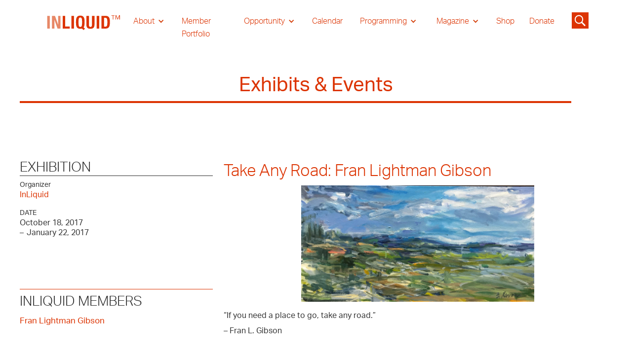

--- FILE ---
content_type: text/html
request_url: https://www.inliquid.org/exhibit/take-any-road-fran-lightman-gibson
body_size: 10573
content:
<!DOCTYPE html><!-- Last Published: Tue Jan 13 2026 20:50:51 GMT+0000 (Coordinated Universal Time) --><html data-wf-domain="www.inliquid.org" data-wf-page="635ecf0c60eb5a7c2ea2a3ee" data-wf-site="611fb734b5bbb0491fb109f1" data-wf-collection="635ecf0c60eb5a7ec5a2a394" data-wf-item-slug="take-any-road-fran-lightman-gibson"><head><meta charset="utf-8"/><title>Take Any Road: Fran Lightman Gibson - EXHIBITION</title><meta content="Take Any Road: Fran Lightman Gibson, Oct 18, 2017 - Jan 22, 2017. At Archer Law: Three Logan Square 1717 Arch St. Take any road encourages the viewer to have the confidence to experience life no matter how difficult or confusing." name="description"/><meta content="Take Any Road: Fran Lightman Gibson - EXHIBITION" property="og:title"/><meta content="Take Any Road: Fran Lightman Gibson, Oct 18, 2017 - Jan 22, 2017. At Archer Law: Three Logan Square 1717 Arch St. Take any road encourages the viewer to have the confidence to experience life no matter how difficult or confusing." property="og:description"/><meta content="Take Any Road: Fran Lightman Gibson - EXHIBITION" property="twitter:title"/><meta content="Take Any Road: Fran Lightman Gibson, Oct 18, 2017 - Jan 22, 2017. At Archer Law: Three Logan Square 1717 Arch St. Take any road encourages the viewer to have the confidence to experience life no matter how difficult or confusing." property="twitter:description"/><meta property="og:type" content="website"/><meta content="summary_large_image" name="twitter:card"/><meta content="width=device-width, initial-scale=1" name="viewport"/><meta content="UA-22831184-1" name="google-site-verification"/><link href="https://cdn.prod.website-files.com/611fb734b5bbb0491fb109f1/css/inliquid-2.webflow.shared.69ffb8822.css" rel="stylesheet" type="text/css" integrity="sha384-af+4giRgVVR8DnsX4QoCGEzY0MjMqY+GLtelpb87N+Y05AbFW+n3NEzMMTCSR4k3" crossorigin="anonymous"/><script src="https://use.typekit.net/zak3wtp.js" type="text/javascript"></script><script type="text/javascript">try{Typekit.load();}catch(e){}</script><script type="text/javascript">!function(o,c){var n=c.documentElement,t=" w-mod-";n.className+=t+"js",("ontouchstart"in o||o.DocumentTouch&&c instanceof DocumentTouch)&&(n.className+=t+"touch")}(window,document);</script><link href="https://cdn.prod.website-files.com/611fb734b5bbb0491fb109f1/6364d67a2a3c8265aa54efda_cropped-favicon-32x32.png" rel="shortcut icon" type="image/x-icon"/><link href="https://cdn.prod.website-files.com/611fb734b5bbb0491fb109f1/6364d6d28ae88d72bd0e1280_cropped-favicon-192x192.png" rel="apple-touch-icon"/><!-- Google tag (gtag.js) -->
<script async src="https://www.googletagmanager.com/gtag/js?id=UA-22831184-1"></script>
<script>
  window.dataLayer = window.dataLayer || [];
  function gtag(){dataLayer.push(arguments);}
  gtag('js', new Date());

  gtag('config', 'UA-22831184-1');
</script>
<!-- [Attributes by Finsweet] CMS PrevNext -->
<script async src="https://cdn.jsdelivr.net/npm/@finsweet/attributes-cmsprevnext@1/cmsprevnext.js"></script>

<script async src="https://cdn.jsdelivr.net/npm/@finsweet/attributes-cmsload@1/cmsload.js"></script>

<!-- [Attributes by Finsweet] CMS Combine -->
<script async src="https://cdn.jsdelivr.net/npm/@finsweet/attributes-cmscombine@1/cmscombine.js"></script>

<style>#post_list{display: none;}</style><script type="text/javascript">window.__WEBFLOW_CURRENCY_SETTINGS = {"currencyCode":"USD","symbol":"$","decimal":".","fractionDigits":2,"group":",","template":"{{wf {\"path\":\"symbol\",\"type\":\"PlainText\"} }} {{wf {\"path\":\"amount\",\"type\":\"CommercePrice\"} }} {{wf {\"path\":\"currencyCode\",\"type\":\"PlainText\"} }}","hideDecimalForWholeNumbers":false};</script></head><body><div><div class="custom-lightbox"><div class="lightbox-container"><img src="https://cdn.prod.website-files.com/plugins/Basic/assets/placeholder.60f9b1840c.svg" loading="lazy" alt="" class="lightbox-image"/></div><div class="small-caption"><div class="lightbox-caption">This is some text inside of a div block.</div></div><div class="photo-strip-wrapper"><div class="photo-strip-row w-dyn-list"><script type="text/x-wf-template" id="wf-template-aba39a1a-bd41-2cee-8b0e-b04a792acf8f">%3Cdiv%20role%3D%22listitem%22%20class%3D%22photo-strip-item%20w-dyn-item%20w-dyn-repeater-item%22%3E%3Ca%20href%3D%22%23%22%20class%3D%22photo-strip-thumb%20w-inline-block%22%3E%3Cimg%20src%3D%22%22%20loading%3D%22lazy%22%20alt%3D%22%22%20class%3D%22photo-thumbnail%20w-dyn-bind-empty%22%2F%3E%3C%2Fa%3E%3C%2Fdiv%3E</script><div role="list" class="photo-stirp w-dyn-items w-dyn-hide"></div><div class="w-dyn-empty"><div>No items found.</div></div></div></div><a data-w-id="fce84ff1-1813-e5ef-52ef-568a4dc07bb0" href="#" class="close-lightbox">X</a></div><div class="custom-lightbox2"><div class="lightbox-container"><img src="https://cdn.prod.website-files.com/plugins/Basic/assets/placeholder.60f9b1840c.svg" loading="lazy" alt="" class="lightbox-image"/></div><div class="small-caption"><div class="lightbox-caption">This is some text inside of a div block.</div></div><div class="photo-strip-wrapper"><div class="photo-strip-row w-dyn-list"><script type="text/x-wf-template" id="wf-template-e3a560d3-8bc4-2f9a-d5c5-438673e51b9d">%3Cdiv%20role%3D%22listitem%22%20class%3D%22photo-strip-item2%20w-dyn-item%20w-dyn-repeater-item%22%3E%3Ca%20href%3D%22%23%22%20class%3D%22photo-strip-thumb%20w-inline-block%22%3E%3Cimg%20src%3D%22https%3A%2F%2Fcdn.prod.website-files.com%2F611fb734b5bbb0664cb10a18%2F635f951ed15f6513685a7e3c_61d5ccdccf0cdb4e2fb1bb06_cambo.jpeg%22%20loading%3D%22lazy%22%20alt%3D%22%22%20class%3D%22photo-thumbnail%22%2F%3E%3C%2Fa%3E%3C%2Fdiv%3E</script><div role="list" class="photo-stirp w-dyn-items"><div role="listitem" class="photo-strip-item2 w-dyn-item w-dyn-repeater-item"><a href="#" class="photo-strip-thumb w-inline-block"><img src="https://cdn.prod.website-files.com/611fb734b5bbb0664cb10a18/635f951ed15f6513685a7e3c_61d5ccdccf0cdb4e2fb1bb06_cambo.jpeg" loading="lazy" alt="" class="photo-thumbnail"/></a></div><div role="listitem" class="photo-strip-item2 w-dyn-item w-dyn-repeater-item"><a href="#" class="photo-strip-thumb w-inline-block"><img src="https://cdn.prod.website-files.com/611fb734b5bbb0664cb10a18/635f951ed15f651d245a7e42_61d5ccdcdff5ad297da419ea_sueno.jpeg" loading="lazy" alt="" class="photo-thumbnail"/></a></div><div role="listitem" class="photo-strip-item2 w-dyn-item w-dyn-repeater-item"><a href="#" class="photo-strip-thumb w-inline-block"><img src="https://cdn.prod.website-files.com/611fb734b5bbb0664cb10a18/635f951ed15f658c985a7e43_61d5ccd91356a45167f11541_tectonic%2520shift.jpeg" loading="lazy" alt="" class="photo-thumbnail"/></a></div><div role="listitem" class="photo-strip-item2 w-dyn-item w-dyn-repeater-item"><a href="#" class="photo-strip-thumb w-inline-block"><img src="https://cdn.prod.website-files.com/611fb734b5bbb0664cb10a18/635f951ed15f6558165a7e45_61d5ccdcdff5adc6e6a419c9_groundup.jpeg" loading="lazy" alt="" class="photo-thumbnail"/></a></div><div role="listitem" class="photo-strip-item2 w-dyn-item w-dyn-repeater-item"><a href="#" class="photo-strip-thumb w-inline-block"><img src="https://cdn.prod.website-files.com/611fb734b5bbb0664cb10a18/635f951ed15f65dc0c5a7e44_61d5ccdcc2c25ee391d71cad_abiquiu.jpeg" loading="lazy" alt="" class="photo-thumbnail"/></a></div><div role="listitem" class="photo-strip-item2 w-dyn-item w-dyn-repeater-item"><a href="#" class="photo-strip-thumb w-inline-block"><img src="https://cdn.prod.website-files.com/611fb734b5bbb0664cb10a18/635f951ed15f657a0f5a7e3d_61d5ccd73b30b2005cb30bf6_roadtotaos.jpeg" loading="lazy" alt="" class="photo-thumbnail"/></a></div><div role="listitem" class="photo-strip-item2 w-dyn-item w-dyn-repeater-item"><a href="#" class="photo-strip-thumb w-inline-block"><img src="https://cdn.prod.website-files.com/611fb734b5bbb0664cb10a18/635f951ed15f651ac45a7e40_61d5ccda2b6954dd974b15ab_onmywayhome.jpeg" loading="lazy" alt="" class="photo-thumbnail"/></a></div><div role="listitem" class="photo-strip-item2 w-dyn-item w-dyn-repeater-item"><a href="#" class="photo-strip-thumb w-inline-block"><img src="https://cdn.prod.website-files.com/611fb734b5bbb0664cb10a18/635f951ed15f65e13a5a7e41_61d5ccdaac5c4956462ef07d_takeanyroad.jpeg" loading="lazy" alt="" class="photo-thumbnail"/></a></div><div role="listitem" class="photo-strip-item2 w-dyn-item w-dyn-repeater-item"><a href="#" class="photo-strip-thumb w-inline-block"><img src="https://cdn.prod.website-files.com/611fb734b5bbb0664cb10a18/635f951ed15f657e495a7e3b_61d5ccd8cf0cdb4c82b1b619_theroadjusttaken.jpeg" loading="lazy" alt="" class="photo-thumbnail"/></a></div><div role="listitem" class="photo-strip-item2 w-dyn-item w-dyn-repeater-item"><a href="#" class="photo-strip-thumb w-inline-block"><img src="https://cdn.prod.website-files.com/611fb734b5bbb0664cb10a18/635f951ed15f657c965a7e3e_61d5ccd91356a40eadf11542_unstructuredlandscape.jpeg" loading="lazy" alt="" class="photo-thumbnail"/></a></div></div><div class="w-dyn-hide w-dyn-empty"><div>No items found.</div></div></div></div><a data-w-id="c68a9b5a-688e-d564-56ce-d1ccc226255c" href="#" class="close-lightbox">X</a></div><div class="section__nav"><div class="block__nav"><div data-collapse="medium" data-animation="default" data-duration="400" data-easing="ease" data-easing2="ease" role="banner" class="navebar w-nav"><div class="container__nav w-container"><a href="/" class="nav__logolink w-nav-brand"><img src="https://cdn.prod.website-files.com/611fb734b5bbb0491fb109f1/611fb734b5bbb01a03b10a34_INLIQUID%20LOGO_Artboard%202.svg" loading="lazy" width="165" alt="Inliquid logo" class="logo__nav"/></a><nav role="navigation" class="nav__menu w-nav-menu"><div data-hover="true" data-delay="1" class="nav__link is--drop w-dropdown"><div class="nav__drop w-dropdown-toggle"><div class="nav__arrow w-icon-dropdown-toggle"></div><div class="nav__text is--white">About</div></div><nav class="nav__droplist w-dropdown-list"><a href="/about-folder/about" class="navdroplist__link is--white w-dropdown-link">About Us</a><a href="/donate" class="navdroplist__link w-dropdown-link">Donate</a><a href="/about-folder/everyone-is-a-collector" class="navdroplist__link w-dropdown-link">Everyone Is A Collector</a><a href="/about-folder/collaborative-partnership-application" class="navdroplist__link w-dropdown-link">Corporate Partnership &amp; Advisory</a><a href="/about-folder/artist-membership-application" class="navdroplist__link w-dropdown-link">Artist Membership Application</a><a href="/about-folder/artist-member-guide" class="navdroplist__link w-dropdown-link">Artist Membership Guide</a><a href="/about-folder/art-advisory-committee" class="navdroplist__link w-dropdown-link">Art Advisory Committee</a><a href="/about-folder/press" class="navdroplist__link w-dropdown-link">Press</a></nav></div><a href="/member-portfolio" class="nav__link is--red is--white w-nav-link">Member Portfolio</a><div data-hover="true" data-delay="0" class="nav__link is--drop w-dropdown"><div class="nav__drop w-dropdown-toggle"><div class="nav__arrow w-icon-dropdown-toggle"></div><div class="nav__text is--white">Opportunity</div></div><nav class="nav__droplist w-dropdown-list"><a href="/opportunity-folder/opportunities" class="navdroplist__link w-dropdown-link">Opportunities for Artist</a><a href="/opportunity-folder/resources" class="navdroplist__link w-dropdown-link">Resources for Artist</a></nav></div><a href="/calendar" class="nav__link is--red is--white w-nav-link">Calendar</a><div data-hover="true" data-delay="0" class="nav__link is--drop w-dropdown"><div class="nav__drop w-dropdown-toggle"><div class="nav__arrow w-icon-dropdown-toggle"></div><div class="nav__text is--white">Programming</div></div><nav class="nav__droplist w-dropdown-list"><a href="/programming/inliquid-gallery" class="navdroplist__link w-dropdown-link">InLiquid Gallery</a><a href="/programming/inliquid-special-events" class="navdroplist__link w-dropdown-link">InLiquid Special Events</a><a href="/programming/park-towne-place" class="navdroplist__link w-dropdown-link">Park Towne Place</a><a href="/programming/satellite" class="navdroplist__link w-dropdown-link">Satellite</a><a href="/marchforart" class="navdroplist__link w-dropdown-link">March for Art</a><a href="https://www.inliquid.org/aftcp" class="navdroplist__link w-dropdown-link">Art For The Cash Poor<br/></a><a href="https://www.inliquid.org/sora-west" class="navdroplist__link w-dropdown-link">SORA West</a></nav></div><div data-hover="true" data-delay="0" class="nav__link is--drop w-dropdown"><div class="nav__drop w-dropdown-toggle"><div class="nav__arrow w-icon-dropdown-toggle"></div><div class="nav__text is--white">Magazine</div></div><nav class="nav__droplist w-dropdown-list"><a href="/magazine" class="navdroplist__link w-dropdown-link">InLiquid Online Magazine</a><a href="/archival-history" class="navdroplist__link w-dropdown-link">Historic Journal</a></nav></div><a href="https://www.inliquid.org/shop" target="_blank" class="nav__link is--red is--white w-nav-link">Shop</a><a href="/donate" class="nav__link is--red is--white w-nav-link">Donate</a></nav><div class="search__icon"><img src="https://cdn.prod.website-files.com/611fb734b5bbb0491fb109f1/61c4ab6c54d0ca7e81eb2e1a_noun-search-3107569.svg" loading="lazy" width="40" data-w-id="0c3ddc6d-99cf-2f65-b076-d5daefb89ce9" alt="" class="search__icon-image"/><form action="/search" class="search-2 w-form"><input class="search-input w-input" maxlength="256" name="query" placeholder="Search…" type="search" id="search" required=""/><input type="submit" class="search-button-2 w-button" value="Go"/></form></div><div class="nav__menubutton is--arrowmove w-nav-button"><div class="nav__meunicon w-icon-nav-menu"></div></div></div></div></div></div><div class="section_header"><div class="padding-global"><div class="container-large"><div class="padding-section-small"><div class="header_title"><h1>Exhibits &amp; Events</h1></div><div class="keyline-4px background-color-red"></div></div></div></div></div><div class="section_header"><div class="padding-global"><div class="container-large"><div class="padding-section-small"><div class="w-layout-grid grid-16"><div id="w-node-_836c3b6c-6b35-bcca-c73e-0ca306fa7ffd-2ea2a3ee" class="event-content_sidebar-wrapper"><h3 id="head">EXHIBITION</h3><div class="keyline-1px-2"></div><div class="event-content_sidebar-event-info"><div class="padding-bottom padding-small"><div class="text-size-small">Organizer</div><a href="https://inliquid.org" target="_blank" class="text-size-regular">InLiquid</a></div><div class="padding-bottom padding-small"><div class="text-size-small">DATE</div><div class="text-size-regular">October 18, 2017</div><div class="date-div-block"><div class="text-size-regular">–</div><div class="text-size-regular end-date">January 22, 2017</div></div></div><div class="padding-bottom padding-small"><div class="text-size-small w-condition-invisible">HOURS</div><div class="text-size-regular w-dyn-bind-empty"></div></div><div class="padding-bottom padding-small"><div class="text-size-small w-condition-invisible">LOCATION</div><div class="text-size-regular w-dyn-bind-empty"></div><div class="text-size-regular w-dyn-bind-empty"></div></div><div class="padding-bottom padding-small"><a href="#" class="button-5 is-secondary w-condition-invisible w-button">Learn More</a></div></div><div class="event-content_sidebar-members"><div class="keyline-1px background-color-red"></div><h3>INLIQUID MEMBERS</h3><div class="collection-list-wrapper-9 w-dyn-list"><div role="list" class="w-dyn-items"><div role="listitem" class="w-dyn-item"><a href="/artist/gibson-fran" class="text-size-medium">Fran Lightman Gibson</a></div></div></div></div><div id="w-node-_6801ef17-80c3-d349-48d7-0bdccbf51133-2ea2a3ee" class="event-content_space-info"><div class="keyline-1px w-condition-invisible"></div><h3 class="w-condition-invisible">SPACE INFORMATION</h3><p class="w-dyn-bind-empty"></p></div></div><div id="w-node-_6debb196-bb1b-cb4c-3439-56483e19fa0f-2ea2a3ee" class="block__rich"><h2 id="head">Take Any Road: Fran Lightman Gibson</h2><div class="rich__exhibit w-richtext"><figure class="w-richtext-align-center w-richtext-figure-type-image"><div><img src="https://cdn.prod.website-files.com/611fb734b5bbb0664cb10a18/61d5cca84014d752c07d97bd_BANNER.jpg" alt=""/></div></figure><h6>“If you need a place to go, take any road.”</h6><h6>– Fran L. Gibson</h6><h6>‍</h6><h6>I think we all see the world a little differently and feel our own experience uniquely.  I paint using what all of my senses have given to me as the experience.  When I paint the sky, I am feeling the wind, putting it to music in my head, remembering the smell of the chance of rain, tasting the air, seeing the clouds dance.  Some skies reveal the swirl of life’s emotions that can be found in the movement of the clouds, ranging from fear to hope, foreboding to resolve, trepidation to acceptance…a sky that is still and silent but portending a change that will send it racing with a ferocity toward you as it begs you watch, stop, and not be afraid.</h6><h6>Take any road encourages the viewer to have the confidence to experience life no matter how difficult or confusing. All of this exists with an underlying structure of assumptions.</h6><h6>‍</h6><h6>“At the still point, there the dance is.”</h6><h6>– T. S. Eliot</h6><h6> </h6><h6>I paint emotions and stories, often blooming in bursts and dashes of color.  My landscapes are built up of layers into rhythmic cadences with dissonance, complexity, and suggestion, through a painterly surface tension that resolves into a lyrical narrative.  Poetry, not prose.  I use loose and free brush marks in my work to show the dramatic light and energy that both represent and define the questions and optimism of life.  I infuse my feelings of joy, playfulness, empathy, and hope into the story, a composition that responds to the mood and tempo of a place.  My paintings are purposely not detailed, leaving the viewer to feel enough to complete the images based on his or her own sense of belonging.</h6><h6>My paintings are a carpe diem. They emphasize the shortness of life, an exploration that is drawn and redrawn. They suggest that one should be somewhere, whether in memory or desire, and live it to the fullest. The visual has transitions and movement like the patterns in music, the wailing of a ballad, the arrangements of improvisational jazz pieces, the complex drum rhythms in Celtic music, the syncopation and drone of an Apache Tatanka Song, or the wildness of late Beethoven Piano Sonatas.</h6></div></div></div></div></div></div></div><div class="section_header"><div class="padding-global"><div class="container-large"><div class="block__video-section"><h3 class="head__3h is--line w-condition-invisible">Video</h3><div class="video-4 w-dyn-bind-empty w-video w-embed"></div></div><div class="block__exgallery w-condition-invisible"><h3 class="head__3h is--line">Heading</h3><div class="collection__galleryone-ex w-dyn-list"><script type="text/x-wf-template" id="wf-template-9d84e6f7-8401-ee16-1d02-440d46820cff">%3Cdiv%20role%3D%22listitem%22%20class%3D%22custom-lightbox-thumb%20w-dyn-item%20w-dyn-repeater-item%22%3E%3Cdiv%20class%3D%22grid-image-div-200%22%3E%3Cimg%20alt%3D%22%22%20loading%3D%22lazy%22%20data-w-id%3D%22e6023f30-1736-a0cc-d272-913036ad54db%22%20src%3D%22%22%20class%3D%22lightbox-thumbex%20w-dyn-bind-empty%22%2F%3E%3C%2Fdiv%3E%3C%2Fdiv%3E</script><div role="list" class="grid-list--3col w-dyn-items w-dyn-hide"></div><div class="w-dyn-empty"><div>No items found.</div></div></div></div><div class="block__exgallery is--red"><h3 class="head__3h is--line">Exhibition Documentation</h3><div class="collection__gallerytwo-ex w-dyn-list"><script type="text/x-wf-template" id="wf-template-392f455a-b517-6d0e-2986-21fdaaed9f13">%3Cdiv%20role%3D%22listitem%22%20class%3D%22custom-lightbox-thumb2%20w-dyn-item%20w-dyn-repeater-item%22%3E%3Cdiv%20class%3D%22grid-image-250-div%22%3E%3Cimg%20alt%3D%22%22%20loading%3D%22lazy%22%20data-w-id%3D%220980e94e-0755-a8cb-e33e-23d9c2be996e%22%20src%3D%22https%3A%2F%2Fcdn.prod.website-files.com%2F611fb734b5bbb0664cb10a18%2F635f951ed15f6513685a7e3c_61d5ccdccf0cdb4e2fb1bb06_cambo.jpeg%22%20class%3D%22lightbox-thumbex2%22%2F%3E%3C%2Fdiv%3E%3C%2Fdiv%3E</script><div role="list" class="grid-list--4col w-dyn-items"><div role="listitem" class="custom-lightbox-thumb2 w-dyn-item w-dyn-repeater-item"><div class="grid-image-250-div"><img alt="" loading="lazy" data-w-id="0980e94e-0755-a8cb-e33e-23d9c2be996e" src="https://cdn.prod.website-files.com/611fb734b5bbb0664cb10a18/635f951ed15f6513685a7e3c_61d5ccdccf0cdb4e2fb1bb06_cambo.jpeg" class="lightbox-thumbex2"/></div></div><div role="listitem" class="custom-lightbox-thumb2 w-dyn-item w-dyn-repeater-item"><div class="grid-image-250-div"><img alt="" loading="lazy" data-w-id="0980e94e-0755-a8cb-e33e-23d9c2be996e" src="https://cdn.prod.website-files.com/611fb734b5bbb0664cb10a18/635f951ed15f651d245a7e42_61d5ccdcdff5ad297da419ea_sueno.jpeg" class="lightbox-thumbex2"/></div></div><div role="listitem" class="custom-lightbox-thumb2 w-dyn-item w-dyn-repeater-item"><div class="grid-image-250-div"><img alt="" loading="lazy" data-w-id="0980e94e-0755-a8cb-e33e-23d9c2be996e" src="https://cdn.prod.website-files.com/611fb734b5bbb0664cb10a18/635f951ed15f658c985a7e43_61d5ccd91356a45167f11541_tectonic%2520shift.jpeg" class="lightbox-thumbex2"/></div></div><div role="listitem" class="custom-lightbox-thumb2 w-dyn-item w-dyn-repeater-item"><div class="grid-image-250-div"><img alt="" loading="lazy" data-w-id="0980e94e-0755-a8cb-e33e-23d9c2be996e" src="https://cdn.prod.website-files.com/611fb734b5bbb0664cb10a18/635f951ed15f6558165a7e45_61d5ccdcdff5adc6e6a419c9_groundup.jpeg" class="lightbox-thumbex2"/></div></div><div role="listitem" class="custom-lightbox-thumb2 w-dyn-item w-dyn-repeater-item"><div class="grid-image-250-div"><img alt="" loading="lazy" data-w-id="0980e94e-0755-a8cb-e33e-23d9c2be996e" src="https://cdn.prod.website-files.com/611fb734b5bbb0664cb10a18/635f951ed15f65dc0c5a7e44_61d5ccdcc2c25ee391d71cad_abiquiu.jpeg" class="lightbox-thumbex2"/></div></div><div role="listitem" class="custom-lightbox-thumb2 w-dyn-item w-dyn-repeater-item"><div class="grid-image-250-div"><img alt="" loading="lazy" data-w-id="0980e94e-0755-a8cb-e33e-23d9c2be996e" src="https://cdn.prod.website-files.com/611fb734b5bbb0664cb10a18/635f951ed15f657a0f5a7e3d_61d5ccd73b30b2005cb30bf6_roadtotaos.jpeg" class="lightbox-thumbex2"/></div></div><div role="listitem" class="custom-lightbox-thumb2 w-dyn-item w-dyn-repeater-item"><div class="grid-image-250-div"><img alt="" loading="lazy" data-w-id="0980e94e-0755-a8cb-e33e-23d9c2be996e" src="https://cdn.prod.website-files.com/611fb734b5bbb0664cb10a18/635f951ed15f651ac45a7e40_61d5ccda2b6954dd974b15ab_onmywayhome.jpeg" class="lightbox-thumbex2"/></div></div><div role="listitem" class="custom-lightbox-thumb2 w-dyn-item w-dyn-repeater-item"><div class="grid-image-250-div"><img alt="" loading="lazy" data-w-id="0980e94e-0755-a8cb-e33e-23d9c2be996e" src="https://cdn.prod.website-files.com/611fb734b5bbb0664cb10a18/635f951ed15f65e13a5a7e41_61d5ccdaac5c4956462ef07d_takeanyroad.jpeg" class="lightbox-thumbex2"/></div></div><div role="listitem" class="custom-lightbox-thumb2 w-dyn-item w-dyn-repeater-item"><div class="grid-image-250-div"><img alt="" loading="lazy" data-w-id="0980e94e-0755-a8cb-e33e-23d9c2be996e" src="https://cdn.prod.website-files.com/611fb734b5bbb0664cb10a18/635f951ed15f657e495a7e3b_61d5ccd8cf0cdb4c82b1b619_theroadjusttaken.jpeg" class="lightbox-thumbex2"/></div></div><div role="listitem" class="custom-lightbox-thumb2 w-dyn-item w-dyn-repeater-item"><div class="grid-image-250-div"><img alt="" loading="lazy" data-w-id="0980e94e-0755-a8cb-e33e-23d9c2be996e" src="https://cdn.prod.website-files.com/611fb734b5bbb0664cb10a18/635f951ed15f657c965a7e3e_61d5ccd91356a40eadf11542_unstructuredlandscape.jpeg" class="lightbox-thumbex2"/></div></div></div><div class="w-dyn-hide w-dyn-empty"><div>No items found.</div></div></div></div></div></div></div><div class="section_header"><div class="padding-global"><div class="container-large"><div class="fs-prevnext-row"><div id="w-node-_09fa5ea7-bc8d-3499-9091-91c049fb076b-2ea2a3ee" class="fs-prevnext_item"><div class="p--medium">Previous</div><div fs-cmsprevnext-element="previous" class="fs-prevnext_insert-post"></div><div fs-cmsprevnext-element="previous-empty" class="fs-prevnext_insert-post is-empty-state"><div fs-cmsprevnext-element="previous-empty">This is the start of the list</div></div></div><div id="w-node-_09fa5ea7-bc8d-3499-9091-91c049fb0772-2ea2a3ee" class="fs-prevnext_item is--right-justified"><div class="p--medium">Next</div><div fs-cmsprevnext-element="next" class="fs-prevnext_insert-post"></div><div fs-cmsprevnext-element="next-empty" class="fs-prevnext_insert-post is-empty-state"><div fs-cmsprevnext-element="next-empty">This is the end of the list</div></div></div></div><div class="block__gallery"><div class="w-dyn-list"><div fs-cmsload-mode="render-all" fs-cmsprevnext-element="list" fs-cmsload-element="list" role="list" class="grid-list--3col-small w-dyn-items"><div role="listitem" class="w-dyn-item"><a href="/exhibit/artist-meet-up-2" class="w-inline-block"><h5 class="is--hidden-list-text"> Artist Meet Up</h5></a></div><div role="listitem" class="w-dyn-item"><a href="/exhibit/benefit-art-show-for-womens-way" class="w-inline-block"><h5 class="is--hidden-list-text"> Benefit Art Show for Women’s Way</h5></a></div><div role="listitem" class="w-dyn-item"><a href="/exhibit/camp-boardwalk-atlantic-city-during-world-war-ii-acua-recycled-art-contest" class="w-inline-block"><h5 class="is--hidden-list-text"> Camp Boardwalk: Atlantic City During World War II, ACUA Recycled Art Contest </h5></a></div><div role="listitem" class="w-dyn-item"><a href="/exhibit/center-for-fine-art-photography-presents-altered-images" class="w-inline-block"><h5 class="is--hidden-list-text"> Center For Fine Art Photography presents Altered Images</h5></a></div><div role="listitem" class="w-dyn-item"><a href="/exhibit/dialogues-of-place-taking-place-on-place-engaging-place" class="w-inline-block"><h5 class="is--hidden-list-text"> Dialogues of Place: Taking Place, On Place, Engaging Place</h5></a></div><div role="listitem" class="w-dyn-item"><a href="/exhibit/ecphoric-wonderland" class="w-inline-block"><h5 class="is--hidden-list-text"> Ecphoric Wonderland</h5></a></div><div role="listitem" class="w-dyn-item"><a href="/exhibit/grounded-in-philadelphia-figure-ground" class="w-inline-block"><h5 class="is--hidden-list-text"> Grounded in Philadelphia, FIGURE/GROUND</h5></a></div><div role="listitem" class="w-dyn-item"><a href="/exhibit/paint-a-cement-pumpkin" class="w-inline-block"><h5 class="is--hidden-list-text"> Paint a Cement Pumpkin </h5></a></div><div role="listitem" class="w-dyn-item"><a href="/exhibit/pride-market-community-celebration" class="w-inline-block"><h5 class="is--hidden-list-text"> Pride Market &amp; Community Celebration</h5></a></div><div role="listitem" class="w-dyn-item"><a href="/exhibit/reception-dialogues-of-place" class="w-inline-block"><h5 class="is--hidden-list-text"> Reception: Dialogues of Place</h5></a></div><div role="listitem" class="w-dyn-item"><a href="/exhibit/secondary-context" class="w-inline-block"><h5 class="is--hidden-list-text"> Secondary Context</h5></a></div><div role="listitem" class="w-dyn-item"><a href="/exhibit/stained-glass-plant-propagation-station" class="w-inline-block"><h5 class="is--hidden-list-text"> Stained Glass Plant Propagation Station</h5></a></div><div role="listitem" class="w-dyn-item"><a href="/exhibit/the-crafted-world-of-wharton-esherick" class="w-inline-block"><h5 class="is--hidden-list-text"> The Crafted World of Wharton Esherick</h5></a></div><div role="listitem" class="w-dyn-item"><a href="/exhibit/15th-annual-national-juried-exhibition-of-2d-artwork-irvin-lois-e-cohen-gallery" class="w-inline-block"><h5 class="is--hidden-list-text">&quot;15th Annual National Juried Exhibition of 2D Artwork&quot; Irvin &amp; Lois E. Cohen Gallery</h5></a></div><div role="listitem" class="w-dyn-item"><a href="/exhibit/adventures-are-calling-interior-spaces-and-beyond-closing-reception" class="w-inline-block"><h5 class="is--hidden-list-text">&quot;Adventures are Calling&quot; &amp; &quot;Interior Spaces and Beyond&quot; Closing Reception</h5></a></div><div role="listitem" class="w-dyn-item"><a href="/exhibit/around-the-block-artist-curator-talk" class="w-inline-block"><h5 class="is--hidden-list-text">&quot;Around the Block&quot; Artist &amp; Curator Talk</h5></a></div><div role="listitem" class="w-dyn-item"><a href="/exhibit/figuring-space-presented-by-the-clay-studio" class="w-inline-block"><h5 class="is--hidden-list-text">&quot;Figuring Space&quot; Presented by The Clay Studio</h5></a></div><div role="listitem" class="w-dyn-item"><a href="/exhibit/in-search-of-something-more-members-invitational-exhibition-da-vinci-art-alliance" class="w-inline-block"><h5 class="is--hidden-list-text">&quot;In Search of Something More&quot; Members Invitational Exhibition, Da Vinci Art Alliance</h5></a></div><div role="listitem" class="w-dyn-item"><a href="/exhibit/indications-teresa-cervantes-closing-reception" class="w-inline-block"><h5 class="is--hidden-list-text">&quot;Indications: Teresa Cervantes&quot; Closing Reception</h5></a></div><div role="listitem" class="w-dyn-item"><a href="/exhibit/interconnected-an-artessa-alliance-group-exhibition-at-the-awbury-arboretum" class="w-inline-block"><h5 class="is--hidden-list-text">&quot;Interconnected&quot; an Artessa Alliance group exhibition at the Awbury Arboretum</h5></a></div><div role="listitem" class="w-dyn-item"><a href="/exhibit/kea-and-the-ark-at-theatre-exile" class="w-inline-block"><h5 class="is--hidden-list-text">&quot;Kea and the Ark&quot; at Theatre Exile</h5></a></div><div role="listitem" class="w-dyn-item"><a href="/exhibit/legacy-remembrance-matters-group-show-at-studio-b" class="w-inline-block"><h5 class="is--hidden-list-text">&quot;Legacy: Remembrance Matters&quot; Group Show at Studio B </h5></a></div><div role="listitem" class="w-dyn-item"><a href="/exhibit/nefertitis-kiss-and-opening-reception-for-desecration-a-process" class="w-inline-block"><h5 class="is--hidden-list-text">&quot;Nefertiti’s Kiss&quot; and Opening Reception for &quot;Desecration: A Process&quot;</h5></a></div><div role="listitem" class="w-dyn-item"><a href="/exhibit/not-safe-for-teens-a-philly-teen-art-show" class="w-inline-block"><h5 class="is--hidden-list-text">&quot;Not Safe&quot; for Teens: A Philly Teen Art Show</h5></a></div><div role="listitem" class="w-dyn-item"><a href="/exhibit/outside-in-featuring-phyllis-gorsen-and-ekaterina-popova" class="w-inline-block"><h5 class="is--hidden-list-text">&quot;Outside In&quot; featuring Phyllis Gorsen and Ekaterina Popova</h5></a></div><div role="listitem" class="w-dyn-item"><a href="/exhibit/raque-ford-where-do-i-start-kat-richards-shapes-of-change" class="w-inline-block"><h5 class="is--hidden-list-text">&quot;Raque Ford: Where do I start?&quot; &amp; &quot;Kat Richards: Shapes of Change&quot;</h5></a></div><div role="listitem" class="w-dyn-item"><a href="/exhibit/the-color-of-nature-online-exhibition" class="w-inline-block"><h5 class="is--hidden-list-text">&quot;The Color of Nature&quot; Online Exhibition</h5></a></div><div role="listitem" class="w-dyn-item"><a href="/exhibit/the-painters-fire-book-talk" class="w-inline-block"><h5 class="is--hidden-list-text">&quot;The Painter&#x27;s Fire&quot; Book Talk</h5></a></div><div role="listitem" class="w-dyn-item"><a href="/exhibit/the-sisters---a-new-chamber-opera-about-female-poets-through-time" class="w-inline-block"><h5 class="is--hidden-list-text">&quot;The Sisters&quot; - A New Chamber Opera About Female Poets Through Time</h5></a></div><div role="listitem" class="w-dyn-item"><a href="/exhibit/twos-a-crowd" class="w-inline-block"><h5 class="is--hidden-list-text">&quot;Two&#x27;s A Crowd&quot;</h5></a></div></div><div role="navigation" aria-label="List" class="w-pagination-wrapper"><a href="?f3eb54c1_page=2" aria-label="Next Page" class="w-pagination-next"><div class="w-inline-block">Next</div><svg class="w-pagination-next-icon" height="12px" width="12px" xmlns="http://www.w3.org/2000/svg" viewBox="0 0 12 12" transform="translate(0, 1)"><path fill="none" stroke="currentColor" fill-rule="evenodd" d="M4 2l4 4-4 4"></path></svg></a><link rel="prerender" href="?f3eb54c1_page=2"/></div></div></div></div></div></div><div class="section__footer"><div class="block__footer"><div class="w-layout-grid footer__grid"><ul role="list" class="footerlist__inliquid is--redtext w-list-unstyled"><li class="footer__listitem is--red-text"><h4 class="is--bold"><a href="/programming/inliquid-special-events" class="footer__link is--red-text"><strong class="foot__bold">InLiquid</strong></a></h4></li><li class="footer__listitem"><div class="p--small is--lead is--red">Crane Arts<br/>Studio #314 <br/>1400 North American Street<br/>Philadelphia, PA 19122<br/>(215) 235-3405</div></li><li class="footer__listitem"><div class="p--small is--red">Office hours: <br/>Monday through Friday<br/>10 am – 6 pm<br/>(by appointment only)</div></li><li class="p--small"><div class="p--small"><a href="/contact" class="footer__link is--red-text"><strong>Contact Us</strong></a></div></li><li class="p--small"><div class="p--small"><a href="/donate" class="footer__link is--red-text"><strong>Donate</strong></a></div></li></ul><ul role="list" class="footerlist__inliquid is--redtext w-list-unstyled"><li class="footer__listitem is--red-text"><h4 class="is--bold"><a href="/about-folder/about" class="footer__link is--red-text"><strong class="foot__bold">Participate</strong></a></h4></li><li class="footer__listitem is--red-text is--leding"><a href="/about-folder/everyone-is-a-collector" class="footer__textlink is--redtext">Everyone Is A Collector</a></li><li class="footer__listitem is--leading"><a href="/about-folder/collaborative-partnership-application" class="footer__textlink is--redtext">Collaborative Partnership</a></li><li class="footer__listitem is--leading"><a href="/about-folder/artist-membership-application" class="footer__textlink is--redtext">Membership</a></li><li class="footer__listitem is--leading"><a href="https://www.inliquid.org/aftcp" class="footer__textlink is--redtext">Art For the Cash Poor</a></li><li class="footer__listitem"><a href="https://mailchi.mp/c61f5d780491/new-master-list-landing-page" target="_blank" class="footer__button w-button">Sign up for the Newsletter</a></li></ul><ul role="list" class="footerlist__gallery is--grey w-list-unstyled"><li class="footer__listitem"><h4 class="is--bold"><a href="/programming/inliquid-gallery" class="footer__link is--red-text"><strong class="foot__bold is--grey">InLiquid Gallery</strong></a></h4></li><li class="footer__listitem"><a href="#" class="p--small is--lead is--grey">Crane Arts<br/>Gallery 108<br/>1400 North American Street<br/>Philadelphia, PA 19122<br/></a></li><li class="footer__listitem"><div class="p--small is--grey">Hours<br/>Wednesday – Saturday,<br/>noon – 6 pm</div></li><li class="footer__listitem"><a href="/programming/inliquid-gallery" class="p--small is--grey">Current Exhibits</a></li></ul><ul id="w-node-ba81009d-7655-c45b-9014-103e49b09ce6-49b09cb0" role="list" class="footerlist__support is--bluetext w-list-unstyled"><li class="footer__listitem is--blue-text"><h4 class="is--bold"><strong class="foot__bold is--blue">Major Funding Provided By</strong></h4></li><li class="footer__listitem is--leading"><a href="https://arts.gov" class="footer__textlink is--bluetext is__space10">The National Endowment for the Arts</a></li><li class="footer__listitem is--leading"><a href="https://www.arts.pa.gov/Pages/default.aspx" class="footer__textlink is--bluetext">The Pennsylvania Council on the Arts</a></li><li class="footer__listitem is--leading"><a href="https://penntreatyssd.org/" class="footer__textlink is--bluetext">Penn Treaty Special Services District</a></li><li class="footer__listitem is--leading"><a href="https://www.philaculturalfund.org/" class="footer__textlink is--bluetext">Philadelphia Cultural Fund</a></li><li class="footer__listitem is--leading"><a href="#" class="footer__textlink is--bluetext">The InLiquid Board of Directors</a></li><li class="footer__listitem is--leading"><a href="#" class="footer__textlink is--bluetext">Friends of InLiquid</a></li></ul><ul id="w-node-ba81009d-7655-c45b-9014-103e49b09cf0-49b09cb0" role="list" class="footerlist__sm is--redtext w-list-unstyled"><li class="footer__listitem"><a href="https://www.facebook.com/InLiquid/" target="_blank" class="footerblock__link w-inline-block"><img src="https://cdn.prod.website-files.com/611fb734b5bbb0491fb109f1/611fb734b5bbb0a81bb10a25_SM_logos_face.png" loading="lazy" width="25" alt="This is the Facebook link." class="facebook"/></a></li><li class="footer__listitem"><a href="https://twitter.com/inliquidart" target="_blank" class="footerblock__link w-inline-block"><img src="https://cdn.prod.website-files.com/611fb734b5bbb0491fb109f1/611fb734b5bbb0ed2cb10a33_SM_logos_Twit.png" loading="lazy" width="20" alt="This is a Twitter link.
" class="tweet"/></a></li><li class="footer__listitem"><a href="https://www.instagram.com/inliquidart/" target="_blank" class="footerblock__link w-inline-block"><img src="https://cdn.prod.website-files.com/611fb734b5bbb0491fb109f1/611fb734b5bbb06193b10a27_SM_logos_Inst.png" loading="lazy" width="25" alt="This is an Instagram link." class="instagram"/></a></li><li class="footer__listitem"><a href="https://www.artsy.net/partner/inliquid" target="_blank" class="footerblock__link w-inline-block"><img src="https://cdn.prod.website-files.com/611fb734b5bbb0491fb109f1/611fb734b5bbb02582b10a74_Artsy.png" loading="lazy" width="24" sizes="(max-width: 991px) 23.984375px, (max-width: 1439px) 2vw, (max-width: 1919px) 23.984375px, 1vw" alt="" srcset="https://cdn.prod.website-files.com/611fb734b5bbb0491fb109f1/611fb734b5bbb02582b10a74_Artsy-p-500.png 500w, https://cdn.prod.website-files.com/611fb734b5bbb0491fb109f1/611fb734b5bbb02582b10a74_Artsy.png 601w" class="artsy"/></a></li></ul></div></div></div></div><script src="https://d3e54v103j8qbb.cloudfront.net/js/jquery-3.5.1.min.dc5e7f18c8.js?site=611fb734b5bbb0491fb109f1" type="text/javascript" integrity="sha256-9/aliU8dGd2tb6OSsuzixeV4y/faTqgFtohetphbbj0=" crossorigin="anonymous"></script><script src="https://cdn.prod.website-files.com/611fb734b5bbb0491fb109f1/js/webflow.schunk.1a807f015b216e46.js" type="text/javascript" integrity="sha384-oY4R8SfnVBTWnix6ULiWbZs/5tyRyxEiWcG+WrT3unnu5pmfsIYJEraZcyFVlvND" crossorigin="anonymous"></script><script src="https://cdn.prod.website-files.com/611fb734b5bbb0491fb109f1/js/webflow.schunk.7a4ff61491ae7f57.js" type="text/javascript" integrity="sha384-oJs++GZ8vMjEeKsulz73KKBU+xZ/XL/kH7qNmShtZSMwLt4ZWGQVZpuPFqg1CKYF" crossorigin="anonymous"></script><script src="https://cdn.prod.website-files.com/611fb734b5bbb0491fb109f1/js/webflow.078470ba.85565755dad1cd5a.js" type="text/javascript" integrity="sha384-FD9nom4+Ba/BerkSHEKUllgt/q1r31Rt5jsa8L7Me8jfnUNljrZolxo6dlV3Y18j" crossorigin="anonymous"></script>  <script>(function(d){var s = d.createElement("script");s.setAttribute("data-account", "FuKePVf5rH");s.setAttribute("src", "https://cdn.userway.org/widget.js");(d.body || d.head).appendChild(s);})(document)</script><noscript>Please ensure Javascript is enabled for purposes of <a href="https://userway.org">website accessibility</a></noscript>

<script>
var smallcaption = '',
	lightboximage = '',
  eq = '';

$('.custom-lightbox-thumb').on('click', function(){
  eq = $(this).index();
	$('.custom-lightbox').find('.photo-strip-item:eq('+eq+')').trigger('click');
  console.log(eq);
	$('body').css('overflow','hidden');
});

$('.photo-strip-item').on('click', function(){
	$('.photo-strip-item').removeClass('active');
	$(this).addClass('active');
	smallcaption = $(this).find('img').attr('alt');
	lightboximage = $(this).find('img').attr('src');
	$('.small-caption').text(smallcaption);
	$('.lightbox-image').attr('src',lightboximage);
})

$('.close-lightbox').on('click', function(){
  $('body').css('overflow','visible');
});

</script>

<script>

var smallcaption = '',
	lightboximage = '',
  eq = '';

$('.custom-lightbox-thumb2').on('click', function(){
  eq = $(this).index();
	$('.custom-lightbox2').find('.photo-strip-item2:eq('+eq+')').trigger('click');
  console.log(eq);
	$('body').css('overflow','hidden');
});

$('.photo-strip-item2').on('click', function(){
	$('.photo-strip-item2').removeClass('active');
	$(this).addClass('active');
	smallcaption = $(this).find('img').attr('alt');
	lightboximage = $(this).find('img').attr('src');
	$('.small-caption').text(smallcaption);
	$('.lightbox-image').attr('src',lightboximage);
})

$('.close-lightbox').on('click', function(){
  $('body').css('overflow','visible');
});
</script></body></html>